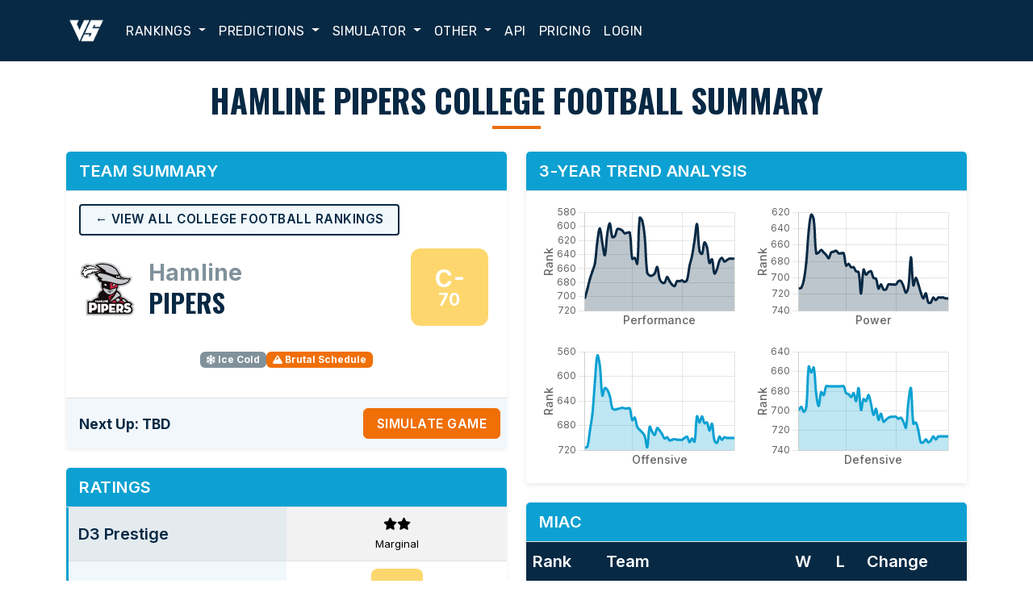

--- FILE ---
content_type: text/html; charset=UTF-8
request_url: https://www.versussportssimulator.com/CFB/teams/Hamline
body_size: 10025
content:
<!DOCTYPE html>
<html lang="en">


<head>
	
<!-- Google Tag Manager -->
<script>(function(w,d,s,l,i){w[l]=w[l]||[];w[l].push({'gtm.start':
new Date().getTime(),event:'gtm.js'});var f=d.getElementsByTagName(s)[0],
j=d.createElement(s),dl=l!='dataLayer'?'&l='+l:'';j.async=true;j.src=
'https://www.googletagmanager.com/gtm.js?id='+i+dl;f.parentNode.insertBefore(j,f);
})(window,document,'script','dataLayer','GTM-MXSN6RNM');</script>
<!-- End Google Tag Manager -->
	
<!-- Load gtag.js script -->
<script async src='https://www.googletagmanager.com/gtag/js?id=G-Q8ZK4VER0N'></script>

<script>
  window.dataLayer = window.dataLayer || [];
  function gtag(){dataLayer.push(arguments);}
  gtag('js', new Date());

  // Configure Google Analytics
  gtag('config', 'G-Q8ZK4VER0N');

  // Configure Google Ads Conversion Tracking
  gtag('config', 'AW-990299564');
</script>
		<meta charset="utf-8">
    <meta name="viewport" content="width=device-width, initial-scale=1">
    <meta name="author" content="Versus Sports Simulator">

	<meta name="apple-itunes-app" content="app-id=658521240">
	<link rel="shortcut icon" href="https://www.versussportssimulator.com/favicons/favicon.ico">
	
	<!-- Third Party CSS -->
	<link href="https://cdn.jsdelivr.net/npm/bootstrap@5.3.3/dist/css/bootstrap.min.css" rel="stylesheet">
	<link href="https://cdn.jsdelivr.net/npm/bootstrap-icons@1.10.5/font/bootstrap-icons.css" rel="stylesheet">
	<link href="https://cdnjs.cloudflare.com/ajax/libs/font-awesome/6.5.0/css/all.min.css" rel="stylesheet">
  	
    <!-- Custom CSS -->
    <link href="/styles/bootstrap-overrides.css" rel="stylesheet">
    <link href="/styles/main.css" rel="stylesheet">
    
	<!-- Fonts -->
	<link href="https://fonts.googleapis.com/css2?family=Oswald:wght@400;700&family=Open+Sans:wght@400;600&display=swap" rel="stylesheet">
	<link href="https://fonts.googleapis.com/css2?family=Inter:wght@400;500;600;700&display=swap" rel="stylesheet">
	<link href="https://fonts.googleapis.com/css2?family=Rubik:wght@400;600&family=Teko:wght@600&display=swap" rel="stylesheet">

    	
	<link href="https://cdn.jsdelivr.net/npm/aos@2.3.4/dist/aos.css" rel="stylesheet">
  	
	<title>Hamline Pipers:  College Football Rankings - Versus Sports Simulator</title>
	<link rel="canonical" href="https://www.versussportssimulator.com/CFB/teams/Hamline"/>
	<meta name="description" content="Get the latest Hamline Pipers game predictions, power and performance rankings, offensive and defensive rankings, and other useful statistics from VersusSportsSimulator.com."/>
	<meta property="og:title" content="Hamline Pipers:  College Football Rankings - Versus Sports Simulator"/>
	<meta property="og:image" content="https://www.versussportssimulator.com/images/versusLogoNew.png"/>
	<meta property="og:description" content="Get the latest Hamline Pipers game predictions, power and performance rankings, offensive and defensive rankings, and other useful statistics from VersusSportsSimulator.com."/>
	<meta property="og:type" content="website"/>
	<meta property="og:url" content="https://www.versussportssimulator.com/CFB/teams/Hamline"/>
	<meta property="og:site_name" content="VersusSportsSimulator.com"/>
	<meta property="fb:app_id" content="251197482536710"/>
	<meta property="fb:admins" content="1025703815"/>
	<meta property="fb:page_id" content="130306157002399"/>
	<meta name="twitter:card" content="summary"/>
	<meta name="twitter:site" content="@versussportssim"/>
	<meta name="twitter:creator" content="@steve__pugh"/>
	<meta name="twitter:url" content="https://www.versussportssimulator.com/CFB/teams/Hamline"/>
	<meta name="twitter:title" content="Hamline Pipers:  College Football Rankings - Versus Sports Simulator"/>
	<meta name="twitter:description" content="Get the latest Hamline Pipers game predictions, power and performance rankings, offensive and defensive rankings, and other useful statistics from VersusSportsSimulator.com."/>
	<meta name="twitter:image" content="https://www.versussportssimulator.com/images/versusLogoNew.png"/>
<script type="application/ld+json">{"@context":"https://schema.org","@type":"SportsTeam","name":"Hamline Pipers","sport":"College Football","url":"https://www.versussportssimulator.com/CFB/teams/Hamline","logo":"https://www.versussportssimulator.com/images/teamlogos/CFB/.png"}</script>	<!-- Facebook Pixel Code -->
	<script>
	  !function(f,b,e,v,n,t,s)
	  {if(f.fbq)return;n=f.fbq=function(){n.callMethod?
	  n.callMethod.apply(n,arguments):n.queue.push(arguments)};
	  if(!f._fbq)f._fbq=n;n.push=n;n.loaded=!0;n.version='2.0';
	  n.queue=[];t=b.createElement(e);t.async=!0;
	  t.src=v;s=b.getElementsByTagName(e)[0];
	  s.parentNode.insertBefore(t,s)}(window, document,'script',
	  'https://connect.facebook.net/en_US/fbevents.js');
	  fbq('init', '781421188944102');
	  fbq('track', 'PageView');
	</script>
	<noscript><img height="1" width="1" style="display:none"
	  src="https://www.facebook.com/tr?id=781421188944102&ev=PageView&noscript=1"
	/></noscript>
	<!-- End Facebook Pixel Code -->	
	
	<script src="https://cdn.jsdelivr.net/npm/chart.js"></script>
	<script src="/js/rankings-charts.js"></script>
	<script>
		renderAllRankCharts([{"x":1,"y":702},{"x":2,"y":689},{"x":3,"y":675},{"x":4,"y":664},{"x":5,"y":653},{"x":6,"y":621},{"x":7,"y":603},{"x":8,"y":624},{"x":9,"y":641},{"x":10,"y":610},{"x":11,"y":596},{"x":12,"y":615},{"x":13,"y":614},{"x":14,"y":604},{"x":15,"y":604},{"x":16,"y":606},{"x":17,"y":610},{"x":18,"y":609},{"x":19,"y":609},{"x":20,"y":646},{"x":21,"y":645},{"x":22,"y":653},{"x":23,"y":588},{"x":24,"y":592},{"x":25,"y":615},{"x":26,"y":666},{"x":27,"y":670},{"x":28,"y":670},{"x":29,"y":667},{"x":30,"y":658},{"x":31,"y":675},{"x":32,"y":680},{"x":33,"y":680},{"x":34,"y":672},{"x":35,"y":678},{"x":36,"y":683},{"x":37,"y":685},{"x":38,"y":678},{"x":39,"y":678},{"x":40,"y":677},{"x":41,"y":679},{"x":42,"y":676},{"x":43,"y":656},{"x":44,"y":642},{"x":45,"y":620},{"x":46,"y":597},{"x":47,"y":635},{"x":48,"y":639},{"x":49,"y":623},{"x":50,"y":630},{"x":51,"y":652},{"x":52,"y":647},{"x":53,"y":667},{"x":54,"y":661},{"x":55,"y":649},{"x":56,"y":645},{"x":57,"y":650},{"x":58,"y":648},{"x":59,"y":646},{"x":60,"y":646},{"x":61,"y":646}], [{"x":1,"y":713},{"x":2,"y":712},{"x":3,"y":703},{"x":4,"y":681},{"x":5,"y":642},{"x":6,"y":623},{"x":7,"y":629},{"x":8,"y":670},{"x":9,"y":669},{"x":10,"y":666},{"x":11,"y":669},{"x":12,"y":672},{"x":13,"y":676},{"x":14,"y":669},{"x":15,"y":668},{"x":16,"y":667},{"x":17,"y":670},{"x":18,"y":670},{"x":19,"y":670},{"x":20,"y":685},{"x":21,"y":683},{"x":22,"y":687},{"x":23,"y":687},{"x":24,"y":692},{"x":25,"y":693},{"x":26,"y":719},{"x":27,"y":690},{"x":28,"y":696},{"x":29,"y":693},{"x":30,"y":692},{"x":31,"y":700},{"x":32,"y":701},{"x":33,"y":713},{"x":34,"y":708},{"x":35,"y":714},{"x":36,"y":714},{"x":37,"y":708},{"x":38,"y":708},{"x":39,"y":708},{"x":40,"y":708},{"x":41,"y":704},{"x":42,"y":704},{"x":43,"y":710},{"x":44,"y":718},{"x":45,"y":711},{"x":46,"y":675},{"x":47,"y":709},{"x":48,"y":700},{"x":49,"y":708},{"x":50,"y":718},{"x":51,"y":725},{"x":52,"y":719},{"x":53,"y":730},{"x":54,"y":730},{"x":55,"y":724},{"x":56,"y":727},{"x":57,"y":724},{"x":58,"y":724},{"x":59,"y":724},{"x":60,"y":725},{"x":61,"y":725}], [{"x":1,"y":716},{"x":2,"y":714},{"x":3,"y":688},{"x":4,"y":661},{"x":5,"y":609},{"x":6,"y":566},{"x":7,"y":583},{"x":8,"y":631},{"x":9,"y":619},{"x":10,"y":622},{"x":11,"y":632},{"x":12,"y":652},{"x":13,"y":654},{"x":14,"y":653},{"x":15,"y":652},{"x":16,"y":651},{"x":17,"y":652},{"x":18,"y":652},{"x":19,"y":652},{"x":20,"y":671},{"x":21,"y":667},{"x":22,"y":682},{"x":23,"y":687},{"x":24,"y":691},{"x":25,"y":697},{"x":26,"y":715},{"x":27,"y":682},{"x":28,"y":690},{"x":29,"y":695},{"x":30,"y":684},{"x":31,"y":688},{"x":32,"y":694},{"x":33,"y":701},{"x":34,"y":699},{"x":35,"y":704},{"x":36,"y":703},{"x":37,"y":702},{"x":38,"y":703},{"x":39,"y":703},{"x":40,"y":703},{"x":41,"y":700},{"x":42,"y":698},{"x":43,"y":707},{"x":44,"y":701},{"x":45,"y":706},{"x":46,"y":665},{"x":47,"y":675},{"x":48,"y":665},{"x":49,"y":676},{"x":50,"y":675},{"x":51,"y":688},{"x":52,"y":677},{"x":53,"y":704},{"x":54,"y":708},{"x":55,"y":698},{"x":56,"y":703},{"x":57,"y":699},{"x":58,"y":700},{"x":59,"y":700},{"x":60,"y":700},{"x":61,"y":700}], [{"x":1,"y":699},{"x":2,"y":696},{"x":3,"y":701},{"x":4,"y":696},{"x":5,"y":655},{"x":6,"y":661},{"x":7,"y":656},{"x":8,"y":683},{"x":9,"y":695},{"x":10,"y":681},{"x":11,"y":684},{"x":12,"y":675},{"x":13,"y":675},{"x":14,"y":675},{"x":15,"y":675},{"x":16,"y":675},{"x":17,"y":675},{"x":18,"y":675},{"x":19,"y":675},{"x":20,"y":682},{"x":21,"y":683},{"x":22,"y":686},{"x":23,"y":682},{"x":24,"y":690},{"x":25,"y":677},{"x":26,"y":699},{"x":27,"y":688},{"x":28,"y":690},{"x":29,"y":684},{"x":30,"y":693},{"x":31,"y":704},{"x":32,"y":698},{"x":33,"y":709},{"x":34,"y":703},{"x":35,"y":711},{"x":36,"y":709},{"x":37,"y":707},{"x":38,"y":706},{"x":39,"y":706},{"x":40,"y":706},{"x":41,"y":708},{"x":42,"y":707},{"x":43,"y":711},{"x":44,"y":717},{"x":45,"y":691},{"x":46,"y":677},{"x":47,"y":713},{"x":48,"y":712},{"x":49,"y":720},{"x":50,"y":732},{"x":51,"y":732},{"x":52,"y":729},{"x":53,"y":732},{"x":54,"y":730},{"x":55,"y":726},{"x":56,"y":729},{"x":57,"y":726},{"x":58,"y":726},{"x":59,"y":726},{"x":60,"y":726},{"x":61,"y":726}]);
	</script>



	
	<style>
		.potus {
			display:none !important;
		}
	
	</style>
	
</head>





<body>
	
<!-- Google Tag Manager (noscript) -->
<noscript><iframe src='https://www.googletagmanager.com/ns.html?id=GTM-MXSN6RNM'
height='0' width='0' style='display:none;visibility:hidden'></iframe></noscript>
<!-- End Google Tag Manager (noscript) -->
	

<nav class="navbar navbar-expand-lg navbar-versus sticky-top">
<div class="pt-5"></div>

  <div class="container">
    <a class="navbar-brand" href="https://www.versussportssimulator.com">
      <img src="https://www.versussportssimulator.com/images/logo.png" alt="VersusSportsSimulator.com" style="height:50px;">
    </a>
    <button class="navbar-toggler" type="button" data-bs-toggle="collapse" data-bs-target="#mainNavbar" aria-controls="mainNavbar" aria-expanded="false" aria-label="Toggle navigation">
      <span class="navbar-toggler-icon"></span>
    </button>


    <div class="collapse navbar-collapse" id="mainNavbar">
      <ul class="navbar-nav me-auto mb-2 mb-lg-0">

        <!-- Rankings -->
        <li class="nav-item dropdown">
          <a class="nav-link dropdown-toggle" href="#" id="rankingsDropdown" role="button" data-bs-toggle="dropdown" aria-expanded="false">
            Rankings
          </a>
          <ul class="dropdown-menu" aria-labelledby="rankingsDropdown">
            <li><a class="dropdown-item" href="/FBS/rankings">College Football</a></li>
            <li><a class="dropdown-item" href="/CBB/rankings">College Basketball (M)</a></li>
            <li><a class="dropdown-item" href="/WCBB/rankings">College Basketball (W)</a></li>
            <li><a class="dropdown-item" href="/NFL/rankings">NFL Football</a></li>
            <li><a class="dropdown-item" href="/UFL/rankings">UFL Football</a></li>
            <li><a class="dropdown-item" href="/NBA/rankings">NBA Basketball</a></li>
            <li><a class="dropdown-item" href="/WNBA/rankings">WNBA Basketball</a></li>
            <li><a class="dropdown-item" href="/NHL/rankings">NHL Hockey</a></li>
            <li><a class="dropdown-item" href="/MLB/rankings">MLB Baseball</a></li>
            <li><a class="dropdown-item" href="/MLS/rankings">Major League Soccer</a></li>
            <li><a class="dropdown-item" href="/PLS/rankings">Premier League Soccer</a></li>
            <li><a class="dropdown-item" href="/LFP/rankings">La Liga Soccer</a></li>
            <li><a class="dropdown-item" href="/UFC/rankings">UFC Fighting</a></li>
          </ul>
        </li>

        <!-- Predictions -->
        <li class="nav-item dropdown">
          <a class="nav-link dropdown-toggle" href="#" id="predictionsDropdown" role="button" data-bs-toggle="dropdown" aria-expanded="false">
            Predictions
          </a>
          <ul class="dropdown-menu" aria-labelledby="predictionsDropdown">
            <li><a class="dropdown-item" href="/CFB/predictions">College Football</a></li>
            <li><a class="dropdown-item" href="/CBB/predictions">College Basketball (M)</a></li>
            <li><a class="dropdown-item" href="/WCBB/predictions">College Basketball (W)</a></li>
            <li><a class="dropdown-item" href="/NFL/predictions">NFL Football</a></li>
            <li><a class="dropdown-item" href="/UFL/predictions">UFL Football</a></li>
            <li><a class="dropdown-item" href="/NBA/predictions">NBA Basketball</a></li>
            <li><a class="dropdown-item" href="/WNBA/predictions">WNBA Basketball</a></li>
            <li><a class="dropdown-item" href="/NHL/predictions">NHL Hockey</a></li>
            <li><a class="dropdown-item" href="/MLB/predictions">MLB Baseball</a></li>
            <li><a class="dropdown-item" href="/MLS/predictions">Major League Soccer</a></li>
            <li><a class="dropdown-item" href="/PLS/predictions">Premier League Soccer</a></li>
            <li><a class="dropdown-item" href="/LFP/predictions">La Liga Soccer</a></li>
            <li><a class="dropdown-item" href="/UFC/predictions">UFC Fighting</a></li>
          </ul>
        </li>

        <!-- Simulator -->
        <li class="nav-item dropdown">
          <a class="nav-link dropdown-toggle" href="#" id="simulatorDropdown" role="button" data-bs-toggle="dropdown" aria-expanded="false">
            Simulator
          </a>
          <ul class="dropdown-menu" aria-labelledby="simulatorDropdown">
            <li><a class="dropdown-item" href="/CFB/simulations">College Football</a></li>
            <li><a class="dropdown-item" href="/CBB/simulations">College Basketball (M)</a></li>
            <li><a class="dropdown-item" href="/WCBB/simulations">College Basketball (W)</a></li>
            <li><a class="dropdown-item" href="/NFL/simulations">NFL Football</a></li>
            <li><a class="dropdown-item" href="/UFL/simulations">UFL Football</a></li>
            <li><a class="dropdown-item" href="/NBA/simulations">NBA Basketball</a></li>
            <li><a class="dropdown-item" href="/WNBA/simulations">WNBA Basketball</a></li>
            <li><a class="dropdown-item" href="/NHL/simulations">NHL Hockey</a></li>
            <li><a class="dropdown-item" href="/MLB/simulations">MLB Baseball</a></li>
            <li><a class="dropdown-item" href="/MLS/simulations">Major League Soccer</a></li>
            <li><a class="dropdown-item" href="/PLS/simulations">Premier League Soccer</a></li>
            <li><a class="dropdown-item" href="/LFP/simulations">La Liga Soccer</a></li>
            <li><a class="dropdown-item" href="/UFC/simulations">UFC Fighting</a></li>
          </ul>
        </li>

        <!-- Other -->
        <li class="nav-item dropdown">
          <a class="nav-link dropdown-toggle" href="#" id="otherDropdown" role="button" data-bs-toggle="dropdown" aria-expanded="false">
            Other
          </a>
          <ul class="dropdown-menu" aria-labelledby="otherDropdown">
            <li><a class="dropdown-item" href="/members/main.php">Members Home</a></li>
            <li><a class="dropdown-item" href="/about">About</a></li>
            <li><a class="dropdown-item" href="/favorites">Favorites</a></li>
            <li><a class="dropdown-item" href="/articles">Articles</a></li>
            <li><a class="dropdown-item" href="/faqs">FAQs</a></li>
            <li><a class="dropdown-item" href="/photos">Photos</a></li>
            <li><a class="dropdown-item" href="/theory">Theory</a></li>
          </ul>
        </li>

        <!-- Static Links -->
        <li class="nav-item"><a class="nav-link" href="https://developer.versussportssimulator.com/api">API</a></li>
        <li class="nav-item"><a class="nav-link" href="/#pricing">Pricing</a></li>

        <!-- Member Dropdown -->
        <li class='nav-item'><a class='nav-link' href='https://www.versussportssimulator.com/members/main.php'>Login</a></li>
      </ul>
    </div>
  </div>
</nav>
    
    <!-- Page Content -->
    <div class="container-xl my-4">
    
    	
        <div class="row gx-4">
        
        
		
											<h1 class="text-center mb-4">Hamline Pipers  College Football Summary</h1>
				
				<div class="col-lg-6 col-md-12">
					<div class='card mb-4 shadow-sm'>
					<h2 class='card-header bg-info text-white fs-5'>Team Summary</h2>
					<div class="card-body">
						
						<!-- Rankings Link Added Below -->
							<div class="mb-3">
								<a href="/CFB/rankings" class="btn btn-rankings btn-sm">
									&larr; View All College Football Rankings
								</a>
							</div>
						<!-- End Rankings Link -->
						
						<div class="row">
							<!-- Logo + Team Name/Nickname -->
							<div class="col-md-9 d-flex flex-column flex-md-row align-items-center text-center text-md-start">
								<img src="../../images/teamlogos/CFB/D3/hamline.png" alt="Team Logo" class="img-fluid mb-2 mb-md-0 me-md-3" style="max-height: 80px;">
								<div>
									<div class="team-name-3">Hamline</div>
									<div class="team-nickname-3">Pipers</div>
								</div>
							</div>

							<!-- Stacked Grade -->
							<div class="col-md-3 d-flex align-items-center justify-content-center mt-3 mt-md-0">
								<div class="d-flex flex-column align-items-center" style="height: 100px;">
									<div style="transform: scale(1.5); transform-origin: top center;" data-aos="zoom-in">
										<div id='Square' class='grade-square' style='background:#fdd76e'>
				<div id='LetterGrade' class='grade-letter'>C-</div>
				<div id='NumericGrade' class='grade-number'>70</div>
			</div>									</div>
								</div>
							</div>
						</div>


						<!-- Badges Section -->
													<div class="mt-4 mb-1 d-flex flex-wrap justify-content-center gap-2">
								<div><span class='badge bg-secondary' data-bs-toggle='tooltip' title='Currently on a losing streak of 5 or more games — Ice Cold'><i class='fas fa-snowflake'></i> Ice Cold</span></div><div><span class='badge bg-warning' data-bs-toggle='tooltip' title='Strength of schedule is extremely high — Brutal Schedule'><i class='fas fa-mountain'></i> Brutal Schedule</span></div>							</div>
											</div>
					
					<!-- Next Game and Simulate Button -->
					<div class="card-footer d-flex flex-column flex-md-row justify-content-between align-items-center mt-3 text-center text-md-start">
						<div class="mb-2 mb-md-0">
							<div class="fw-bold fs-5 text-primary"><small>Next Up: TBD</small></div>
						</div>
						<div>
							<form name=input1 action="https://www.versussportssimulator.com/CFB/simulations/" method='POST'>
<input type='submit' class='btn btn-warning w-100 ms-2' value='Simulate Game'>
</form>						</div>
					</div>
				</div>




				<div class='card mb-4 shadow-sm'><h2 class='card-header bg-info text-white fs-5'>Ratings</h2><div class='card-body p-0'><div class='table-responsive'><table class='table table-striped text-center align-middle mb-0 team-summary-key-value-table'><tbody><tr class=''>
							<th scope='row' class='h5 text-start'>D3 Prestige</th>
							<td class='ratings'>
								<i class='fa fa-star prestigeStar'></i><i class='fa fa-star prestigeStar'></i><br><small>
								Marginal</small></td>
						</tr><tr>
							<th scope='row' class='h5 text-start'>Overall</th>
							<td class='ratings secondary'>
								<div class='d-flex flex-column align-items-center'>
									<div id='Square' class='grade-square' style='background:#fdd76e'>
				<div id='LetterGrade' class='grade-letter'>C-</div>
				<div id='NumericGrade' class='grade-number'>70</div>
			</div>
								</div>
							</td>
						</tr><tr>
							<th scope='row' class='h5 text-start'>Power</th>
							<td class='ratings secondary'>
								<div class='d-flex flex-column align-items-center'>
									<div id='Square' class='grade-square' style='background:#f1998b'>
				<div id='LetterGrade' class='grade-letter'>D</div>
				<div id='NumericGrade' class='grade-number'>65</div>
			</div>
								</div>
							</td>
						</tr><tr>
							<th scope='row' class='h5 text-start'>Offensive</th>
							<td class='ratings secondary'>
								<div class='d-flex flex-column align-items-center'>
									<div id='Square' class='grade-square' style='background:#f1998b'>
				<div id='LetterGrade' class='grade-letter'>D+</div>
				<div id='NumericGrade' class='grade-number'>68</div>
			</div>
								</div>
							</td>
						</tr><tr>
							<th scope='row' class='h5 text-start'>Defensive</th>
							<td class='ratings secondary'>
								<div class='d-flex flex-column align-items-center'>
									<div id='Square' class='grade-square' style='background:#f1998b'>
				<div id='LetterGrade' class='grade-letter'>D</div>
				<div id='NumericGrade' class='grade-number'>64</div>
			</div>
								</div>
							</td>
						</tr><tr>
							<th scope='row' class='h5 text-start'>Schedule (Current)</th>
							<td class='ratings secondary'>
								<div class='d-flex flex-column align-items-center'>
									<div id='Square' class='grade-square' style='background:#66bb6a'>
				<div id='LetterGrade' class='grade-letter'>A-</div>
				<div id='NumericGrade' class='grade-number'>93</div>
			</div>
								</div>
							</td>
						</tr><tr>
							<th scope='row' class='h5 text-start'>Schedule (Future)</th>
							<td class='ratings secondary'>
								<div class='d-flex flex-column align-items-center'>
									<div id='Square' class='grade-square' style='background:#66bb6a'>
				<div id='LetterGrade' class='grade-letter'>A-</div>
				<div id='NumericGrade' class='grade-number'>93</div>
			</div>
								</div>
							</td>
						</tr></tbody></table></div></div></div><div class='card mb-4'>
						<h2 class='card-header bg-info text-white fs-5'>Rankings</h2>
						<div class='card-body p-0'>
							<table class='table table-striped mb-0 team-summary-key-value-table'><tr><th scope='row' class='h5'>Overall</th><td>170 (646)</td></tr><tr><th scope='row' class='h5'>Power</th><td>203 (725)</td></tr><tr><th scope='row' class='h5'>Offensive</th><td>184 (700)</td></tr><tr><th scope='row' class='h5'>Defensive</th><td>206 (726)</td></tr><tr><th scope='row' class='h5'>Schedule (Current)</th><td>35 (329)</td></tr><tr><th scope='row' class='h5'>Schedule (Future)</th><td>35 (329)</td></tr></table></div></div><div class='card mb-4'>
						<h2 class='card-header bg-info text-white fs-5'>Records</h2>
						<div class='card-body p-0'>
							<table class='table table-striped mb-0 team-summary-key-value-table'><tr><th scope='row' class='h5'>Overall</th><td>1-9 (10%)</td></tr><tr><th scope='row' class='h5 secondary'>Versus Top 25</th><td class='secondary'>0-0 (0%)</td></tr><tr><th scope='row' class='h5'>Versus > .500 Teams</th><td>1-5 (16.7%)</td></tr><tr><th scope='row' class='h5 secondary'>Versus < .500 Teams</th><td class='secondary'>0-4 (0%)</td></tr><tr class=''><th scope='row' class='h5'>Last 5 Games</th><td>0-5 (0%)</td></tr></table></div></div><div class='card mb-4'>
						<h2 class='card-header bg-info text-white fs-5'>Superlatives</h2>
						<div class='card-body p-0'>
							<table class='table table-striped mb-0 team-summary-key-value-table'><tr><th scope='row' class='h5'>Best Win</th><td>#563 Crown</td></tr><tr><th scope='row' class='h5'>Worst Loss</th><td class='secondary'>#550 Macalester</td></tr><tr><th scope='row' class='h5'>Largest MOV</th><td>7 points, #563 Crown</td></tr><tr><th scope='row' class='h5'>Largest MOD</th><td class='secondary'>58 points, #170 St John's MN</td></tr></table></div></div><div class='card mb-4'>
						<h2 class='card-header bg-info text-white fs-5'>Other Statistics</h2>
						<div class='card-body p-0'>
							<table class='table table-striped mb-0 team-summary-key-value-table'><tr><th scope='row' class='h5'>Points per Game</th><td>13</td></tr><tr><th scope='row' class='h5 secondary'>Points Against</th><td class='secondary'>48.7</td></tr><tr><th scope='row' class='h5'>Opponent Record</th><td>61-45</td></tr><tr><th scope='row' class='h5 secondary'>Average Opponent Rank</th><td class='secondary'>380</td></tr><tr class=''><th scope='row' class='h5'>Long Streak</th><td>L 9</td></tr><tr class=''><th scope='row' class='h5 secondary'>Current Streak</th><td class='secondary'>L 9</td></tr></table></div></div>			</div>
				
				
				
				<div class="col-lg-6 col-md-12 mt-4 mt-lg-0">
				
										<div class="card mb-4">
						<h2 class="card-header bg-info text-white fs-5">
							3-Year Trend Analysis						</h2>

						<div class="card-body">
							<div class="row g-3">
								<div class="col-12 col-sm-6">
									<canvas id="chartRank"></canvas>
								</div>
								<div class="col-12 col-sm-6">
									<canvas id="chartPowerRank"></canvas>
								</div>
								<div class="col-12 col-sm-6">
									<canvas id="chartOffRank"></canvas>
								</div>
								<div class="col-12 col-sm-6">
									<canvas id="chartDefRank"></canvas>
								</div>
							</div>
						</div>
					</div>
				




					

<div class="card mb-4">
    <h2 class="card-header bg-info text-white fs-5">
      MIAC     </h2>


  <div class="card-body p-0">
    <div class="table-responsive">
      <table class="table table-striped team-summary-grid-table mb-0">
        <thead>
          <tr>
            <th class="h5">Rank</th>
            <th class="h5">Team</th>
            <th class="h5">W</th>
            <th class="h5">L</th>
                        <th class="h5">Change</th>
          </tr>
        </thead>
        <tbody>
          				<tr class="">
				  <td>99</td>
				  <td><a href="https://www.versussportssimulator.com/CFB/teams/Bethel MN">Bethel MN</a></td>
				  <td>12</td>
				  <td>1</td>
				  				  <td nowrap><i style='color:#F26A67; margin-right: 5px;' class='fa fa-lg fa-caret-down'></i>1</td>
				</tr>
							<tr class="">
				  <td>170</td>
				  <td><a href="https://www.versussportssimulator.com/CFB/teams/St John's MN">St John's MN</a></td>
				  <td>10</td>
				  <td>2</td>
				  				  <td nowrap><i style='color:#8FAECB; margin-right: 5px;' class='fa fa-lg fa-caret-up'></i>1</td>
				</tr>
							<tr class="">
				  <td>280</td>
				  <td><a href="https://www.versussportssimulator.com/CFB/teams/Concordia-Moorhead">Concordia-Moorhead</a></td>
				  <td>7</td>
				  <td>3</td>
				  				  <td nowrap><i style='color:#F26A67; margin-right: 5px;' class='fa fa-lg fa-caret-down'></i>1</td>
				</tr>
							<tr class="">
				  <td>299</td>
				  <td><a href="https://www.versussportssimulator.com/CFB/teams/Carleton">Carleton</a></td>
				  <td>6</td>
				  <td>4</td>
				  				  <td nowrap><i style='color:#4D7CA8;' class='fa fa-minus'></i></td>
				</tr>
							<tr class="">
				  <td>379</td>
				  <td><a href="https://www.versussportssimulator.com/CFB/teams/Gustavus Adolphus">Gustavus Adolphus</a></td>
				  <td>5</td>
				  <td>5</td>
				  				  <td nowrap><i style='color:#F26A67; margin-right: 5px;' class='fa fa-lg fa-caret-down'></i>2</td>
				</tr>
							<tr class="">
				  <td>459</td>
				  <td><a href="https://www.versussportssimulator.com/CFB/teams/Augsburg">Augsburg</a></td>
				  <td>4</td>
				  <td>6</td>
				  				  <td nowrap><i style='color:#F26A67; margin-right: 5px;' class='fa fa-lg fa-caret-down'></i>1</td>
				</tr>
							<tr class="">
				  <td>478</td>
				  <td><a href="https://www.versussportssimulator.com/CFB/teams/St Olaf">St Olaf</a></td>
				  <td>4</td>
				  <td>6</td>
				  				  <td nowrap><i style='color:#4D7CA8;' class='fa fa-minus'></i></td>
				</tr>
							<tr class="">
				  <td>523</td>
				  <td><a href="https://www.versussportssimulator.com/CFB/teams/St Scholastica">St Scholastica</a></td>
				  <td>3</td>
				  <td>7</td>
				  				  <td nowrap><i style='color:#4D7CA8;' class='fa fa-minus'></i></td>
				</tr>
							<tr class="">
				  <td>550</td>
				  <td><a href="https://www.versussportssimulator.com/CFB/teams/Macalester">Macalester</a></td>
				  <td>3</td>
				  <td>7</td>
				  				  <td nowrap><i style='color:#4D7CA8;' class='fa fa-minus'></i></td>
				</tr>
							<tr class="highlight-row">
				  <td>646</td>
				  <td><a href="https://www.versussportssimulator.com/CFB/teams/Hamline">Hamline</a></td>
				  <td>1</td>
				  <td>9</td>
				  				  <td nowrap><i style='color:#4D7CA8;' class='fa fa-minus'></i></td>
				</tr>
			
        </tbody>
      </table>
    </div>
  </div>
</div>




					
<div class="card mb-4">
    <h2 class="card-header bg-info text-white fs-5">Ranking History</h2>
    <div class="card-body p-0">
		<div class="table-responsive">
		  <table class='table table-striped team-summary-grid-table mb-0'><thead><tr><th class='h5'>Week</th><th class='h5'>Date</th><th class='h5'>Rank</th><th class='h5'>W</th><th class='h5'>L</th><th class='h5'>Change</th></tr></thead><tr><td class=''>0</td><td class=''>Aug 3</td><td class=''>679</td><td class=''>0</td><td class=''>0</td><td nowrap class=''><i style='color:#4D7CA8;' class='fa fa-minus'></i></td></tr><tr><td class='secondary'>1</td><td class='secondary'>Sep 2</td><td class='secondary'>676</td><td class='secondary'>0</td><td class='secondary'>0</td><td nowrap class='secondary'><i style='color:#8FAECB; margin-right: 5px;' class='fa fa-lg fa-caret-up'></i>3</td></tr><tr><td class=''>2</td><td class=''>Sep 7</td><td class=''>656</td><td class=''>1</td><td class=''>0</td><td nowrap class=''><i style='color:#8FAECB; margin-right: 5px;' class='fa fa-lg fa-caret-up'></i>20</td></tr><tr><td class='secondary'>3</td><td class='secondary'>Sep 14</td><td class='secondary'>642</td><td class='secondary'>1</td><td class='secondary'>0</td><td nowrap class='secondary'><i style='color:#8FAECB; margin-right: 5px;' class='fa fa-lg fa-caret-up'></i>14</td></tr><tr><td class=''>4</td><td class=''>Sep 21</td><td class=''>620</td><td class=''>1</td><td class=''>1</td><td nowrap class=''><i style='color:#8FAECB; margin-right: 5px;' class='fa fa-lg fa-caret-up'></i>22</td></tr><tr><td class='secondary'>5</td><td class='secondary'>Sep 28</td><td class='secondary'>597</td><td class='secondary'>1</td><td class='secondary'>2</td><td nowrap class='secondary'><i style='color:#8FAECB; margin-right: 5px;' class='fa fa-lg fa-caret-up'></i>23</td></tr><tr><td class=''>6</td><td class=''>Oct 5</td><td class=''>635</td><td class=''>1</td><td class=''>3</td><td nowrap class=''><i style='color:#F26A67; margin-right: 5px;' class='fa fa-lg fa-caret-down'></i>38</td></tr><tr><td class='secondary'>7</td><td class='secondary'>Oct 12</td><td class='secondary'>639</td><td class='secondary'>1</td><td class='secondary'>4</td><td nowrap class='secondary'><i style='color:#F26A67; margin-right: 5px;' class='fa fa-lg fa-caret-down'></i>4</td></tr><tr><td class=''>8</td><td class=''>Oct 19</td><td class=''>623</td><td class=''>1</td><td class=''>5</td><td nowrap class=''><i style='color:#8FAECB; margin-right: 5px;' class='fa fa-lg fa-caret-up'></i>16</td></tr><tr><td class='secondary'>9</td><td class='secondary'>Oct 26</td><td class='secondary'>630</td><td class='secondary'>1</td><td class='secondary'>6</td><td nowrap class='secondary'><i style='color:#F26A67; margin-right: 5px;' class='fa fa-lg fa-caret-down'></i>7</td></tr><tr><td class=''>10</td><td class=''>Nov 2</td><td class=''>652</td><td class=''>1</td><td class=''>7</td><td nowrap class=''><i style='color:#F26A67; margin-right: 5px;' class='fa fa-lg fa-caret-down'></i>22</td></tr><tr><td class='secondary'>11</td><td class='secondary'>Nov 9</td><td class='secondary'>647</td><td class='secondary'>1</td><td class='secondary'>8</td><td nowrap class='secondary'><i style='color:#8FAECB; margin-right: 5px;' class='fa fa-lg fa-caret-up'></i>5</td></tr><tr><td class=''>12</td><td class=''>Nov 16</td><td class=''>667</td><td class=''>1</td><td class=''>9</td><td nowrap class=''><i style='color:#F26A67; margin-right: 5px;' class='fa fa-lg fa-caret-down'></i>20</td></tr><tr><td class='secondary'>13</td><td class='secondary'>Nov 23</td><td class='secondary'>661</td><td class='secondary'>1</td><td class='secondary'>9</td><td nowrap class='secondary'><i style='color:#8FAECB; margin-right: 5px;' class='fa fa-lg fa-caret-up'></i>6</td></tr><tr><td class=''>14</td><td class=''>Nov 30</td><td class=''>649</td><td class=''>1</td><td class=''>9</td><td nowrap class=''><i style='color:#8FAECB; margin-right: 5px;' class='fa fa-lg fa-caret-up'></i>12</td></tr><tr><td class='secondary'>15</td><td class='secondary'>Dec 7</td><td class='secondary'>645</td><td class='secondary'>1</td><td class='secondary'>9</td><td nowrap class='secondary'><i style='color:#8FAECB; margin-right: 5px;' class='fa fa-lg fa-caret-up'></i>4</td></tr><tr><td class=''>16</td><td class=''>Dec 14</td><td class=''>650</td><td class=''>1</td><td class=''>9</td><td nowrap class=''><i style='color:#F26A67; margin-right: 5px;' class='fa fa-lg fa-caret-down'></i>5</td></tr><tr><td class='secondary'>17</td><td class='secondary'>Dec 21</td><td class='secondary'>648</td><td class='secondary'>1</td><td class='secondary'>9</td><td nowrap class='secondary'><i style='color:#8FAECB; margin-right: 5px;' class='fa fa-lg fa-caret-up'></i>2</td></tr><tr><td class=''>18</td><td class=''>Dec 28</td><td class=''>646</td><td class=''>1</td><td class=''>9</td><td nowrap class=''><i style='color:#8FAECB; margin-right: 5px;' class='fa fa-lg fa-caret-up'></i>2</td></tr><tr><td class='secondary'>19</td><td class='secondary'>Jan 4</td><td class='secondary'>646</td><td class='secondary'>1</td><td class='secondary'>9</td><td nowrap class='secondary'><i style='color:#4D7CA8;' class='fa fa-minus'></i></td></tr><tr><td class=''>20</td><td class=''>Jan 10</td><td class=''>646</td><td class=''>1</td><td class=''>9</td><td nowrap class=''><i style='color:#4D7CA8;' class='fa fa-minus'></i></td></tr></table>		</div>
	</div>
</div>

				
				
										<div id="GameHistory" class="card mb-4">

						<h2 class="card-header bg-info text-white fs-5">
						  Game Results						</h2>
						<div class="card-body p-0">
							<div class="table-responsive">
							  <table class='table table-striped team-summary-grid-table mb-0'><thead><tr><th class='h5'>Date</th><th class='h5'>Opponent</th><th class='h5'>Outcome</th></tr><tr><td nowrap>Sat Sep 6</td><td>vs  <a href="https://www.versussportssimulator.com/CFB/teams/Crown">
										Crown (7-4)</a></td><td>W 28-21</td></tr></thead><tr><td nowrap>Sat Sep 20</td><td>vs  <a href="https://www.versussportssimulator.com/CFB/teams/St John's MN">
										St John's MN (10-2)</a></td><td>L 0-58</td></tr></thead><tr><td nowrap>Sat Sep 27</td><td>vs  <a href="https://www.versussportssimulator.com/CFB/teams/Bethel MN">
										Bethel MN (12-1)</a></td><td>L 12-62</td></tr></thead><tr><td nowrap>Sat Oct 4</td><td>at  <a href="https://www.versussportssimulator.com/CFB/teams/Macalester">
										Macalester (3-7)</a></td><td>L 0-29</td></tr></thead><tr><td nowrap>Sat Oct 11</td><td>vs  <a href="https://www.versussportssimulator.com/CFB/teams/Concordia-Moorhead">
										Concordia-Moorhead (7-3)</a></td><td>L 12-58</td></tr></thead><tr><td nowrap>Sat Oct 18</td><td>at  <a href="https://www.versussportssimulator.com/CFB/teams/Carleton">
										Carleton (6-4)</a></td><td>L 14-63</td></tr></thead><tr><td nowrap>Sat Oct 25</td><td>vs  <a href="https://www.versussportssimulator.com/CFB/teams/Gustavus Adolphus">
										Gustavus Adolphus (5-5)</a></td><td>L 9-63</td></tr></thead><tr><td nowrap>Sat Nov 1</td><td>at  <a href="https://www.versussportssimulator.com/CFB/teams/St Scholastica">
										St Scholastica (3-7)</a></td><td>L 18-49</td></tr></thead><tr><td nowrap>Sat Nov 8</td><td>at  <a href="https://www.versussportssimulator.com/CFB/teams/St Olaf">
										St Olaf (4-6)</a></td><td>L 34-41</td></tr></thead><tr><td nowrap>Fri Nov 14</td><td>at  <a href="https://www.versussportssimulator.com/CFB/teams/Augsburg">
										Augsburg (4-6)</a></td><td>L 3-43</td></tr></thead></table>						  </div>
						</div>

					</div>

				</div>
				
					</div>
		<!-- Row -->

	</div>
	<!-- /.container -->
    
    
    
    
    
    <script>
	document.addEventListener('DOMContentLoaded', function () {
	  const tooltipTriggerList = [].slice.call(document.querySelectorAll('[data-bs-toggle="tooltip"]'));
	  tooltipTriggerList.forEach(function (tooltipTriggerEl) {
		new bootstrap.Tooltip(tooltipTriggerEl);
	  });
	});
	</script>


    <script src="https://cdnjs.cloudflare.com/ajax/libs/aos/2.3.4/aos.js"></script>
	<script>
		AOS.init();
	</script>
	
	
    <footer class="bg-dark text-white py-4 mt-4">
  <div class="container text-center">
    <div class="social-icons d-flex justify-content-center gap-3 mb-3">
      <a href="https://www.facebook.com/VersusSportsSimulator" target="_blank" aria-label="Facebook" ><i class="fab fa-facebook fa-2x"></i></a>
      <a href="https://www.instagram.com/VersusSportsSimulator" target="_blank" aria-label="Instagram"><i class="fab fa-instagram fa-2x"></i></a>
      <a href="https://x.com/versussportssim" target="_blank" aria-label="X"><i class="fab fa-x-twitter fa-2x"></i></a>
      <a href="https://www.linkedin.com/pub/steve-pugh/1/457/7b4" target="_blank" aria-label="LinkedIn"><i class="fab fa-linkedin fa-2x"></i></a>
    </div>
    <p>VersusSportsSimulator.com is not affiliated with any league, conference, team, or other sports organization.</p>
    <p>Compughter Technologies LLC is solely responsible for this site but makes no guarantee about the accuracy or completeness of the information herein. Any commercial use or distribution without the express written consent of Compughter Technologies LLC is strictly prohibited.</p>
    <p class="mb-0">&copy; 2007-2026 Compughter Technologies, LLC.&nbsp; &nbsp;All rights reserved.</p>
  </div>
</footer>

<!-- Bootstrap 5 JS Bundle -->
<script src="https://cdn.jsdelivr.net/npm/bootstrap@5.3.3/dist/js/bootstrap.bundle.min.js"></script>
<script src="https://cdn.jsdelivr.net/npm/@popperjs/core@2.11.6/dist/umd/popper.min.js"></script>
<script src="/js/footer.js"></script>
    
			<!-- Sticky Mobile CTA -->
		<div id="sticky-cta" class="sticky-mobile-cta d-md-none">
		  <a
			href="/#pricing"
			class="btn btn-warning w-100 py-2"
			onclick="trackButtonClick('Sticky CTA - CFB Hamline Team Page')"
		  >
			Unlock predictions for every Hamline matchup 🔓
		  </a>
		</div>
	    
    <script>
	  document.addEventListener("DOMContentLoaded", function () {
		const cta = document.getElementById("sticky-cta");
		cta.style.display = "none";

		window.addEventListener("scroll", function () {
		  if (window.scrollY > 150) {
			cta.style.display = "block";
		  } else {
			cta.style.display = "none";
		  }
		});
	  });
	</script>

</body>

</html>










--- FILE ---
content_type: text/css
request_url: https://www.versussportssimulator.com/styles/bootstrap-overrides.css
body_size: 1386
content:
/* bootstrap-overrides.css */

/* 1. Root Variables */
:root {
  /* Your base colors */
  --blue-accent: #0ca1d2;
  --blue-tint: #f0f8fc;
  --slate-gray: #80919b;
  --slate-gray-darker: #6b7a85;
  --frost: #e3e9ed;
  --orange: #f06f07;
  --navy: #082944;
  --off-white: #f2f7fb;
  --full-white: #ffffff;
  --yellow-tint: #fff4b8;

  --gray-light: #e0e0e0;
  --gray-dark: #444;

  /* Bootstrap button colors mapped to your palette */
  --bs-primary: var(--navy);
  --bs-primary-hover: #061f32; /* optional: slightly darker navy */
  
  --bs-secondary: var(--slate-gray);
  --bs-secondary-hover: var(--slate-gray-darker); /* darker slate gray */
  
  --bs-dark: var(--gray-dark);
  --bs-light: var(--gray-light);
  
  --bs-info: var(--blue-accent);
  --bs-info-hover: #0a8bb2; /* optional darker version */
  
  --bs-success: #28a745; /* default bootstrap green */
  --bs-success-hover: #1e7e34; /* darker green */
  
  --bs-danger: #d9534f; /* Bootstrap default red */
  --bs-danger-hover: #b02a37; /* dark red */
  
  --bs-warning: var(--orange);
  --bs-warning-hover: #c65c02; /* darker orange */

}

/* 2. Text Colors */
.text-primary    { color: var(--bs-primary) !important; }
.text-secondary  { color: var(--bs-secondary) !important; }
.text-info       { color: var(--bs-info) !important; }
.text-success    { color: var(--bs-success) !important; }
.text-danger     { color: var(--bs-danger) !important; }
.text-warning    { color: var(--bs-warning) !important; }
.text-dark       { color: var(--bs-dark) !important; }
.text-light      { color: var(--bs-light) !important; }

/* 3. Background Colors */
.bg-primary    { background-color: var(--bs-primary) !important; }
.bg-secondary  { background-color: var(--bs-secondary) !important; }
.bg-info       { background-color: var(--bs-info) !important; }
.bg-success    { background-color: var(--bs-success) !important; }
.bg-danger     { background-color: var(--bs-danger) !important; }
.bg-warning    { background-color: var(--bs-warning) !important; }
.bg-dark       { background-color: var(--bs-dark) !important; }
.bg-light      { background-color: var(--bs-light) !important; }

/* 4. Border Colors */
.border-primary    { border-color: var(--bs-primary) !important; }
.border-secondary  { border-color: var(--bs-secondary) !important; }
.border-info       { border-color: var(--bs-info) !important; }
.border-success    { border-color: var(--bs-success) !important; }
.border-danger     { border-color: var(--bs-danger) !important; }
.border-warning    { border-color: var(--bs-warning) !important; }
.border-dark       { border-color: var(--bs-dark) !important; }
.border-light      { border-color: var(--bs-light) !important; }

/* 5. Button Colors */
.btn-primary {
  background-color: var(--bs-primary);
  border-color: var(--bs-primary);
}
.btn-primary:hover {
  background-color: var(--bs-primary-hover);
  border-color: var(--bs-primary-hover);
}

.btn-secondary {
  background-color: var(--bs-secondary);
  border-color: var(--bs-secondary);
}
.btn-secondary:hover {
  background-color: var(--bs-secondary-hover);
  border-color: var(--bs-secondary-hover);
}

.btn-info {
  background-color: var(--bs-info);
  border-color: var(--bs-info);
}
.btn-info:hover {
  background-color: var(--bs-info-hover);
  border-color: var(--bs-info-hover);
}

.btn-success {
  background-color: var(--bs-success);
  border-color: var(--bs-success);
}
.btn-success:hover {
  background-color: var(--bs-success-hover);
  border-color: var(--bs-success-hover);
}

.btn-danger {
  background-color: var(--bs-danger);
  border-color: var(--bs-danger);
}
.btn-danger:hover {
  background-color: var(--bs-danger-hover);
  border-color: var(--bs-danger-hover);
}

.btn-warning {
  background-color: var(--bs-warning);
  border-color: var(--bs-warning);
}
.btn-warning:hover {
  background-color: var(--bs-warning-hover);
  border-color: var(--bs-warning-hover);
}

/* 6. Alerts */
.alert-primary    { background-color: var(--bs-primary); color: #fff; }
.alert-secondary  { background-color: var(--bs-secondary); color: #fff; }
.alert-info       { background-color: var(--bs-info); color: #fff; }
.alert-success    { background-color: var(--bs-success); color: #fff; }
.alert-danger     { background-color: var(--bs-danger); color: #fff; }
.alert-warning    { background-color: var(--bs-warning); color: #000; }
.alert-dark       { background-color: var(--bs-dark); color: #fff; }
.alert-light      { background-color: var(--bs-light); color: #000; }

/* 7. Badges */
.badge-primary    { background-color: var(--bs-primary); }
.badge-secondary  { background-color: var(--bs-secondary); }
.badge-info       { background-color: var(--bs-info); }
.badge-success    { background-color: var(--bs-success); }
.badge-danger     { background-color: var(--bs-danger); }
.badge-warning    { background-color: var(--bs-warning); color: #000; }
.badge-dark       { background-color: var(--bs-dark); }
.badge-light      { background-color: var(--bs-light); color: #000; }

/* 8. Table Row Contextual Classes */
.table-primary {
  --bs-table-bg: var(--bs-primary);
  --bs-table-color: #fff;
}
.table-secondary {
  --bs-table-bg: var(--bs-secondary);
  --bs-table-color: #fff;
}
.table-info {
  --bs-table-bg: var(--blue-tint);
  --bs-table-color: #000; 
}
.table-success {
  --bs-table-bg: var(--bs-success);
  --bs-table-color: #fff;
}
.table-warning {
  --bs-table-bg: var(--bs-warning);
  --bs-table-color: #000;
}
.table-danger {
  --bs-table-bg: var(--bs-danger);
  --bs-table-color: #fff;
}
.table-dark {
  --bs-table-bg: var(--bs-dark);
  --bs-table-color: #fff;
}
.table-light {
  --bs-table-bg: var(--frost);
  --bs-table-color: #000;
}

/* 9. Checkbox Custom Color */
input[type="checkbox"]:checked {
  accent-color: var(--bs-primary, #082944);
}




--- FILE ---
content_type: text/css
request_url: https://www.versussportssimulator.com/styles/main.css
body_size: 8932
content:
/* IMPORTANT: bootstrap-overrides.css must be included BEFORE this stylesheet */

/* Custom background colors */
.bg-blue-tint {
	background-color: var(--blue-tint) !important;
}

/* Custom colors */
.color-orange {
	color: var(--orange) !important;
}



/* NAVBAR */
.navbar-versus {
  font-family: 'Rubik', sans-serif;
  font-weight: 500;
  letter-spacing: 0.5px;
  text-transform: uppercase;
}

.navbar-versus .nav-link {
  color: #ffffff !important;
  padding: 0.5rem 1rem;
  transition: color 0.2s ease-in-out;
}

.navbar-versus .nav-link:hover,
.navbar-versus .nav-link:focus {
  color: var(--bs-warning); /* Or another accent color */
  text-decoration: none !important;
}

/* Style the toggle button (mobile hamburger) */
.navbar-toggler {
  border: none;
}

.navbar-toggler {
  background-color: transparent;
  border: none;
}

.navbar-toggler-icon {
  background-image: url("data:image/svg+xml;utf8,<svg fill='white' xmlns='http://www.w3.org/2000/svg' viewBox='0 0 30 30'><path stroke='white' stroke-linecap='round' stroke-miterlimit='10' stroke-width='2' d='M4 7h22M4 15h22M4 23h22'/></svg>");
}
.navbar-toggler-icon svg path {
  stroke-width: 3;
}



@media (max-width: 991.98px) {
  .navbar-versus {
    font-size: 0.75rem;
  }
}

.navbar-versus a,
.navbar-versus a:hover,
.navbar-versus a:focus {
  text-decoration: none !important;
}

/* Prevent Bootstrap's default blue flash on dropdown click */
.navbar-versus .dropdown-menu .dropdown-item:active {
  background-color: var(--bs-primary) !important; /* or transparent */
  color: #fff !important; /* or match your theme text */
}




/* BUTTONS */
.btn {
  text-decoration: none !important;
}

.btn:hover {
  text-decoration: none !important;
}



/* PRIMARY BUTTON */
.btn-primary {
  background-color: var(--bs-primary) !important;
  border-color: var(--bs-primary) !important;
  color: #fff !important;
}
.btn-primary:hover,
.btn-primary:focus,
.btn-primary:active,
.btn-primary.active,
.btn-primary.dropdown-toggle.show {
  background-color: var(--bs-primary-hover) !important;
  border-color: var(--bs-primary-hover) !important;
  color: #fff !important;
}

/* DANGER BUTTON */
.btn-danger {
  background-color: var(--bs-danger) !important;
  border-color: var(--bs-danger) !important;
  color: #fff !important;
}
.btn-danger:hover,
.btn-danger:focus,
.btn-danger:active,
.btn-danger.active,
.btn-danger.dropdown-toggle.show {
  background-color: var(--bs-danger-hover) !important;
  border-color: var(--bs-danger-hover) !important;
  color: #fff !important;
}

/* WARNING BUTTON */
.btn-warning {
  background-color: var(--bs-warning) !important;
  border-color: var(--bs-warning) !important;
  color: #fff !important;
}
.btn-warning:hover,
.btn-warning:focus,
.btn-warning:active,
.btn-warning.active,
.btn-warning.dropdown-toggle.show {
  background-color: var(--bs-warning-hover) !important;
  border-color: var(--bs-warning-hover) !important;
  color: #fff !important;
}

/* SUCCESS BUTTON */
.btn-success {
  background-color: var(--bs-success) !important;
  border-color: var(--bs-success) !important;
  color: #fff !important;
}
.btn-success:hover,
.btn-success:focus,
.btn-success:active,
.btn-success.active,
.btn-success.dropdown-toggle.show {
  background-color: var(--bs-success-hover) !important;
  border-color: var(--bs-success-hover) !important;
  color: #fff !important;
}

/* INFO BUTTON */
.btn-info {
  background-color: var(--bs-info) !important;
  border-color: var(--bs-info) !important;
  color: #fff !important;
}
.btn-info:hover,
.btn-info:focus,
.btn-info:active,
.btn-info.active,
.btn-info.dropdown-toggle.show {
  background-color: var(--bs-info-hover) !important;
  border-color: var(--bs-info-hover) !important;
  color: #fff !important;
}

/* SECONDARY BUTTON */
.btn-secondary {
  background-color: var(--bs-secondary) !important;
  border-color: var(--bs-secondary) !important;
  color: #fff !important;
}
.btn-secondary:hover,
.btn-secondary:focus,
.btn-secondary:active,
.btn-secondary.active,
.btn-secondary.dropdown-toggle.show {
  background-color: var(--bs-secondary-hover) !important;
  border-color: var(--bs-secondary-hover) !important;
  color: #fff !important;
}


.btn,
.card-header {
  font-family: 'Inter', sans-serif;
  font-weight: 600;
  text-transform: uppercase;
  letter-spacing: 0.5px;
}



/* Base card */
.card {
  border-radius: 4px;
  border: 0px solid var(--gray-light);
  background-color: var(--full-white);
  box-shadow: 0 2px 6px rgba(0, 0, 0, 0.1);
  margin-bottom: 1.5rem;
}

/* Card header */
.card-header {
  font-weight: 600;
  font-size: 1.05rem;
  padding: 0.75rem 1rem;
  border-bottom: 1px solid var(--gray-light);
  background-color: var(--blue-accent) !important;
  color: var(--navy);
}

/* Card body */
.card-body {
  padding: 1rem;
  background-color: var(--full-white);
  color: var(--gray-dark);
}

/* Card footer */
.card-footer {
  padding: 0.75rem 1rem;
  background-color: var(--off-white);
  border-top: 1px solid var(--gray-light);
  font-size: 0.9rem;
  color: var(--slate-gray);
}

/* CARD VARIANTS */
.card-primary {
  border-color: var(--bs-primary);
}
.card-primary > .card-header {
  background-color: var(--bs-primary);
  color: var(--full-white);
}

.card-info {
  border-color: var(--bs-info);
}
.card-info > .card-header {
  background-color: var(--bs-info);
  color: var(--full-white);
}

.card-success {
  border-color: var(--bs-success);
}
.card-success > .card-header {
  background-color: var(--bs-success);
  color: var(--full-white);
}

.card-warning {
  border-color: var(--bs-warning);
}
.card-warning > .card-header {
  background-color: var(--bs-warning);
  color: var(--full-white);
}

.card-danger {
  border-color: var(--bs-danger-custom);
}
.card-danger > .card-header {
  background-color: var(--bs-danger-custom);
  color: var(--full-white);
}

/* Optional: Card title utility class */
.card-title {
  margin: 0;
  font-size: 1.15rem;
}

.card-header h1,
.card-header h2,
.card-header h3,
.card-header h4,
.card-header h5,
.card-header h6 {
    color: var(--full-white) !important;
}







/* Base style for list group inside cards */
.list-group {
  border: none;
}

/* List items: link-like and styled for readability */
.list-group-item {
  border: none;
  background-color: transparent;
  padding: 0.75rem 1.25rem;
  font-size: 0.95rem;
  color: var(--bs-dark);
  transition: background-color 0.15s ease-in-out;
}

/* List item hover: subtle interactivity */
.list-group-item:hover {
  background-color: var(--yellow-tint);
  color: var(--bs-primary);
  cursor: pointer;
}

/* Optional: make first line bold and second line smaller if present */
.list-group-item strong {
  display: block;
  font-weight: 600;
  color: var(--bs-dark);
}

.list-group-item small {
  color: var(--bs-secondary);
  font-size: 0.85rem;
}

.list-group-item .link-text {
  line-height: 1.2;
}

.list-group-item strong {
  display: block;
  margin-bottom: 0.1rem; /* tighten spacing */
  font-weight: 600;
  color: var(--bs-dark);
}

.link-subtext {
  display: block;
  font-size: 0.85rem;
  color: var(--bs-secondary);
  line-height: 1.1;
  margin-top: 0; /* eliminate extra spacing */
}




.checkbox input[type="checkbox"] {
  margin-right: 8px;
}



h1 {
  font-family: 'Oswald', sans-serif;
  font-weight: 700;
  text-transform: uppercase;
  font-size: 2.5rem;
  color: var(--navy);
  padding-bottom: 0.25rem;
  margin-top: 1.25rem;
  margin-bottom: 1rem;
}
@media (max-width: 767.98px) {
  h1 {
    font-size: 1.75rem;
    margin-top: 1rem;
  }
}
h1::after {
  content: "";
  display: block;
  width: 60px;
  height: 4px;
  background-color: var(--orange);
  margin-top: 0.5rem;
  
  /* Smart alignment */
  margin-left: 0; /* default: left-aligned */
}
@media (max-width: 767.98px) {
  h1::after {
    /* On mobile, center it */
    margin-left: auto;
    margin-right: auto;
  }
}

h1.text-center::after {
  margin-left: auto;
  margin-right: auto;
}



h2 {
  font-family: 'Rubik', sans-serif;
  font-weight: 600;
  font-size: 1.75rem;
  color: var(--blue-accent);
  padding-bottom: 0.2rem;
  margin-top: 0;
  margin-bottom: 1rem;
}
@media (max-width: 767.98px) {
  h2 {
    font-size: 1.25rem;
  }
}


h3 {
	font-family: 'Rubik', sans-serif;
	font-weight: 600;
	font-size: 1.25rem;
	color: var(--navy) !important;
	margin-top: 0.5rem;
	margin-bottom: 0.5rem;
	line-height: 1.3;
}
@media (max-width: 767.98px) {
	h3 {
		font-size: 1.1rem;
	}
}
h3 a,
h3 .link-primary {
    color: var(--navy) !important;
}


h4 {
  font-family: 'Rubik', sans-serif;
  font-weight: 500;
  font-size: 1.05rem;
  color: var(--slate-gray);
  margin-top: 0.75rem;
  margin-bottom: 0.5rem;
  line-height: 1.4;
}

@media (max-width: 767.98px) {
  h4 {
    font-size: 1rem;
  }
}

h5 {
  font-family: 'Rubik', sans-serif;
  font-weight: 500;
  font-size: 0.95rem;
  color: var(--navy);
  margin-top: 0.5rem;
  margin-bottom: 0.25rem;
  line-height: 1.4;
}

@media (max-width: 767.98px) {
  h5 {
    font-size: 0.9rem;
  }
}




body {
  background-color: var(--full-white);
  color: var(--navy);
  font-family: 'Inter', sans-serif;
  font-weight: 400;
  font-size: 1rem;
  line-height: 1.6;
}

input, textarea, select, button {
  font-family: inherit;
  font-size: inherit;
}



a {
  color: var(--blue-accent);
  text-decoration: none;
}

a:hover {
  color: var(--orange);
  text-decoration: underline;
}

.navbar {
  background-color: var(--navy);
}

.navbar-brand,
.navbar-nav .nav-link {
  color: #fff !important;
}

.footer {
  background-color: var(--navy);
  color: #fff;
  padding: 1rem 0;
  text-align: center;
  font-size: 0.9rem;
}

.sidebar-left {
  background-color: #ffffff;
  border-right: 1px solid var(--gray-light);
  padding: 1rem;
}

.sidebar-right {
  background-color: #ffffff;
  padding: 1rem;
  border-left: 1px solid var(--gray-light);
}


/* Rankings Table Styling */
.rankings-table td,
.rankings-table th {
  color: var(--gray-dark) !important;
}

.rankings-table {
  --bs-table-striped-bg: var(--blue-tint);
}

.rankings-table {
  border-top: 3px solid var(--blue-accent); /* Eye-catching but subtle */
  background-color: var(--full-white);
  color: var(--gray-dark);
  font-size: 0.95rem;
}

/* Header row */
.rankings-table thead th {
  background-color: var(--navy);
  color: var(--full-white) !important;
  font-weight: 600;
  border-bottom: 2px solid var(--gray-light);
  padding: 0.75rem 0.5rem;
  white-space: nowrap;
}


/* Used on Rankings pages */
@media (min-width: 992px) {
  .pt-lg-6 {
    padding-top: 5rem; /* adjust as needed */
  }
}




/* Rankings button on Team Summary pages */
.btn-rankings {
	background-color: var(--blue-tint) !important;   /* Subtle light blue background */
	color: var(--navy) !important;                   /* Brand navy text */
	border: 2px solid var(--navy) !important;        /* Thin navy border */
	font-family: 'Inter', sans-serif;
	font-weight: 600;
	text-transform: uppercase;
	letter-spacing: 0.5px;
	padding: 0.4rem 1.1rem;
	border-radius: 0.25rem;
	font-size: 0.95rem;
	transition: background 0.15s, color 0.12s;
}

.btn-rankings:hover,
.btn-rankings:focus {
	background-color: var(--orange) !important;
	color: #fff !important;
	border-color: var(--orange) !important;
	text-decoration: none;
}



/* Team Summary Key-Value Table Styling */
.team-summary-key-value-table {
  width: 100%;
  margin-bottom: 1.5rem;
  background-color: var(--full-white);
  color: var(--gray-dark);
  font-size: 0.95rem;
  border-collapse: collapse;
  border-left: 3px solid var(--blue-accent); /* Visual cue */
}

/* Stripe every other row for visual separation */
.team-summary-key-value-table tbody tr:nth-child(even) {
  background-color: var(--blue-tint);
}

.team-summary-key-value-table th[scope="row"] {
  font-weight: 600;
  color: var(--navy);
  width: 50%;
  white-space: nowrap;
  padding: 0.6rem 0.75rem;
  border-bottom: 1px solid var(--gray-light);
  background-color: var(--blue-tint);
}

/* Label column: first <td> in each row */
.team-summary-key-value-table td:first-child {
  font-weight: 600;
  color: var(--navy);
  padding: 0.6rem 0.75rem;
  border-bottom: 1px solid var(--gray-light);
  background-color: var(--blue-tint);
}

/* Value column: second <td> in each row */
.team-summary-key-value-table td:last-child {
  padding: 0.6rem 0.75rem;
  border-bottom: 1px solid var(--gray-light);
}


/* Team Summary Grid-Table Styling */
.team-summary-grid-table td,
.team-summary-grid-table th {
  color: var(--gray-dark) !important;
}

.team-summary-grid-table {
  --bs-table-striped-bg: var(--blue-tint);
}

.team-summary-grid-table {
  border-top: 0px solid var(--blue-accent); /* Eye-catching but subtle */
  background-color: var(--full-white);
  color: var(--gray-dark);
  font-size: 0.95rem;
}

/* Header row */
.team-summary-grid-table thead th {
  background-color: var(--navy);
  color: var(--full-white) !important;
  font-weight: 600;
  border-bottom: 2px solid var(--gray-light);
  padding: 0.75rem 0.5rem;
  white-space: nowrap;
}


/* Optional: highlight stat rows */
tr.highlight-row td {
	font-weight: 700;
	position: relative;
}

tr.highlight-row td:last-child::after {
  content: "\f0d9"; /* triangle-like caret */
  font-family: "Font Awesome 6 Free";
  font-weight: 900;
  color: var(--orange);
  font-size: 1.75rem;
  position: absolute;
  right: 8px;
  top: 50%;
  transform: translateY(-50%);
}










/* Game Simulator table styling */
.center-label-comparison-table {
  width: 100%;
  margin-bottom: 1.5rem;
  background-color: var(--full-white);
  color: var(--gray-dark);
  font-size: 0.95rem;
  border-collapse: collapse;
  border-left: 3px solid var(--blue-accent);
}

/* Stripe every other row */
.center-label-comparison-table tbody tr:nth-child(even) {
  background-color: var(--blue-tint);
}

/* Header styling */
.center-label-comparison-table thead th {
  background-color: var(--blue-accent);
  color: white;
  font-weight: 600;
  padding: 0.75rem;
  border-bottom: 2px solid var(--gray-light);
  text-align: center;
}

/* Cell padding, borders, alignment (both td and th) */
.center-label-comparison-table td,
.center-label-comparison-table th {
  padding: 0.6rem 0.75rem;
  border-bottom: 1px solid var(--gray-light);
  text-align: center;
  vertical-align: middle;
  word-wrap: break-word;
}

/* Highlight explicit center-label columns (used for the middle descriptor) */
.center-label-comparison-table .center-label {
  font-weight: 600;
  color: var(--navy);
  background-color: var(--blue-tint);
  text-align: center;
}

/* Optional: When table has 3 columns, apply fixed layout and equal widths */
.center-label-comparison-table:has(tr td:nth-child(3):last-child) {
  table-layout: fixed;
}

.center-label-comparison-table:has(tr td:nth-child(3):last-child) td,
.center-label-comparison-table:has(tr td:nth-child(3):last-child) th {
  width: 33.33%;
}

/* Optional: Emphasize center column when it's 4th in a 7-column layout */
/* Only apply this rule when there are 7 columns */
.center-label-comparison-table tr td:nth-child(4):nth-last-child(3) {
  font-weight: 600;
  color: var(--navy);
  background-color: var(--blue-tint);
  width: 35%;
}


/* Optional: Emphasize outer data columns (1–3 and 5–7) */
.center-label-comparison-table td:nth-child(-n+3),
.center-label-comparison-table td:nth-child(n+5) {
  color: var(--gray-dark);
}



/* Styling for the letter grades */
.stacked-grade-box {
	width: 50px;
	height: 50px;
	border-radius: 0.5rem;
	display: flex;
	flex-direction: column;
	align-items: center;
	justify-content: center;
	line-height: 1.1;
	box-shadow: 0 0 4px rgba(0, 0, 0, 0.2);
}

.grade-square {
	width: 64px;
	height: 64px;
	border-radius: 8px;
	display: flex;
	flex-direction: column;
	align-items: center;
	justify-content: center;
	color: white;
	font-weight: bold;
}

.grade-letter {
	font-size: 20px;
	line-height: 1;
}

.grade-number {
	font-size: 14px;
	line-height: 1;
}
.bigCircle {
	width: 120px;
	height: 120px;
	border-radius: 50%;
	font-size: 60px;
	color: #fff;
	line-height: 120px;
	text-align: center;
	background: #555555;
	display:inline-block;
}





/* STYLE 2 — Oswald + Open Sans */
.team-name-2 {
  font-family: 'Oswald', sans-serif;
  font-weight: 700;
  font-size: 2.25rem;
  line-height: 1.4;
  color: var(--bs-primary); /* navy */
  letter-spacing: 0.5px;
}

.team-nickname-2 {
  font-family: 'Open Sans', sans-serif;
  font-weight: 600;
  font-size: 1.25rem;
  line-height: 1.4;
  color: var(--bs-secondary); /* slate gray */
  text-transform: uppercase;
}


.team-name-3 {
  font-family: 'Inter', sans-serif;
  font-weight: 700;
  font-size: 1.75rem;
  color: var(--slate-gray);
  letter-spacing: 0.2px;
  line-height: 1.3;
  margin-bottom: 0;
}

.team-nickname-3 {
  font-family: 'Oswald', sans-serif;
  font-weight: 800;
  font-size: 2.0rem;
  color: var(--bs-primary);
  text-transform: uppercase;
  line-height: 1.3;
  margin-top: -2px;
}


.fighter-name {
	color: var(--navy);
	font-family: 'Inter', sans-serif;
	font-weight: 700;
	font-size: 2.2rem;
	letter-spacing: 0.2px;
	display: block;
	position: relative;
	margin-bottom: 0.4rem;
}

.fighter-name::after {
	content: "";
	display: block;
	width: 60px;
	height: 4px;
	background-color: var(--orange);
	margin-top: 0.5rem;
	margin-left: 0; /* default: left-aligned */
}

@media (max-width: 767.98px) {
	.fighter-name::after {
		margin-left: auto;
		margin-right: auto;
	}
}

.grade-ovr-label {
	color: var(--navy);         
	font-size: 0.82rem;
	font-family: 'Oswald', sans-serif;
	font-weight: 600;
	letter-spacing: 0.04em;
	margin-top: 34px;
	text-transform: uppercase;
	text-align: center;
}














/* Styling mainly for predictions pages */
.predictions-page .card {
  margin-bottom: 20px !important;
  padding-bottom: 0 !important;
}
.predictions-page .table {
  margin-bottom: 0 !important;
  padding-bottom: 0 !important;
}
.info-box {
  background-color: var(--bs-light);         
  border-left: 5px solid var(--bs-secondary); 
  color: var(--bs-dark);
  border-left-color: var(--bs-info);                     
}
.info-bestbets {
  border-left-color: var(--bs-success) !important; 
}
.info-sliders {
  border-left-color: var(--bs-secondary) !important;
}

.win-indicator {
  color: var(--orange) !important;
  font-size: 1.6em;
  margin-right: 5px;
  vertical-align: middle;
  line-height: 1;
}
.scale-button {
  color: var(--full-white);
  font-size: 1.4em;
  vertical-align: middle;
}
.vegasLineParagraph {
	margin-left:20px;
}
.plus-ev-bet {
  border: 0px solid var(--bs-success);
  border-radius: 0.25rem;
  color: var(--bs-success);
}
.plain-bet {
  border: 0px solid var(--bs-success);
  border-radius: 0.25rem;

}
.fighterRanking {
  color: var(--slate-gray);
  font-size: 0.8em;
}








/* Box sizing globally */
*,
*::before,
*::after {
  box-sizing: border-box;
}

/* START: Slider Styles */
.slider {
  width: 200px;
  margin: 100px auto;
}

/* Modern, brand-colored range slider */
input[type="range"] {
  appearance: none;
  width: 100%;
  height: 10px;
  padding: 0;
  border-radius: 14px;
  background: var(--navy);
  box-shadow: inset 0 1px 0 var(--gray-dark), inset 0 -1px 0 var(--slate-gray);
  outline: none;
}

/* WebKit browsers (Chrome, Safari, Edge Chromium) */
input[type="range"]::-webkit-slider-thumb {
  appearance: none;
  width: 20px;
  height: 20px;
  border-radius: 50%;
  background-color: var(--blue-accent);
  cursor: pointer;
  box-shadow: 0 0 2px rgba(0,0,0,0.2);
  transition: background-color 0.2s ease;
}

input[type="range"]:hover::-webkit-slider-thumb {
  background-color: var(--bs-info-hover);
}

/* Firefox */
input[type="range"]::-moz-range-thumb {
  width: 20px;
  height: 20px;
  border: none;
  border-radius: 50%;
  background-color: var(--blue-accent);
  cursor: pointer;
  box-shadow: 0 0 2px rgba(0,0,0,0.2);
  transition: background-color 0.2s ease;
}

input[type="range"]:hover::-moz-range-thumb {
  background-color: var(--bs-info-hover);
}

/* IE/Edge (older versions) */
input[type="range"]::-ms-thumb {
  width: 20px;
  height: 20px;
  border-radius: 50%;
  background-color: var(--blue-accent);
  cursor: pointer;
  box-shadow: 0 0 2px rgba(0,0,0,0.2);
  transition: background-color 0.2s ease;
}

/* Firefox track override */
input[type="range"]::-moz-range-track {
  background: transparent;
  border: none;
}

/* IE track override */
input[type="range"]::-ms-track {
  background: transparent;
  color: transparent;
  border: none;
}

/* Remove tooltip in IE */
input[type="range"]::-ms-tooltip {
  display: none;
}
/* END: Slider Styles */








.division-nav {
  display: flex;
  flex-wrap: wrap;
  gap: 0.5rem;
  margin-top: 2rem;
  margin-bottom: 1.5rem;
}

.division-link {
  padding: 0.5rem 1rem;
  background-color: var(--off-white);
  border: 1px solid var(--navy);
  color: var(--navy);
  text-decoration: none;
  border-radius: 0.25rem;
  font-weight: bold;
  transition: all 0.2s ease;
}

.division-link:hover,
.division-link:focus {
  background-color: var(--blue-accent);
  color: white;
}

.division-link.active {
  background-color: var(--navy);
  color: white;
  pointer-events: none;
}








.promo-cta-card {
  background: var(--off-white);
  border-radius: 8px;
  font-size: 0.9rem;
}

.promo-cta-card .card-title {
  font-weight: 600;
}

.promo-cta-card ul li i {
  margin-top: 2px;
}

.promo-cta-card i.fa-check-circle {
  font-size: 1.1rem;         /* Slightly larger */
  line-height: 1;            /* Tighten spacing */
  margin-top: 2px;           /* Nudge down */
}


.simulator-cta {
  background-color: var(--off-white);
  padding: 1rem;
  margin-top: 2rem;
  border: none !important;       /* fully remove borders */
  border-top: none !important;   /* extra insurance */
  border-radius: 0.25rem;
  box-shadow: 0 1px 2px rgba(0, 0, 0, 0.05);
}


/* Mobile sticky CTA bar */
.sticky-mobile-cta {
  position: fixed;
  bottom: 0;
  left: 0;
  right: 0;
  z-index: 1050;
  background-color: var(--white);
  padding: 0.75rem 1rem;
  border-top: 1px solid #ddd;
  box-shadow: 0 -1px 6px rgba(0, 0, 0, 0.1);
}





/* CSS for news items */
/* Container for each news item */
.news-item {
	display: flex;
	align-items: center;
	margin-bottom: 20px;
}

/* Image styling */
.news-item-image {
	max-width: 100px;
	height: auto;
	margin-right: 15px;
}

/* Text container */
.news-item-text {
	flex-grow: 1;
}

/* Title */
.news-item-title {
	font-size: 14px;
	margin: 0;
}

/* Meta information (publisher + date) */
.news-item-meta {
	margin: 0;
	text-align: left;
	font-size: 12px;
	color: #666;
}

/* Date styling */
.news-item-date {
	font-size: 12px;
}


/* Container for each article item */
.article-item {
	display: flex;
	flex-direction: column;
	margin-bottom: 20px;
	border-bottom: 1px solid #ddd;
	padding-bottom: 10px;
}

/* Article Title */
.article-title {
	font-size: 16px;
	margin: 0 0 5px 0;
	font-weight: bold;
}

.article-title a {
	text-decoration: none;
}

.article-title a:hover {
	text-decoration: underline;
}

/* Meta information (author, role, category, date) */
.article-meta {
	margin: 0;
	font-size: 12px;
	color: #666;
}

/* Date styling */
.article-date {
	
	font-style: italic;
}

/* View More link styling */
.view-more {
	text-align: center;
	margin-top: 10px;
}

.view-more a {
	display: inline-block;
	padding: 8px 12px;
	background-color: #4bc9ff;
	color: #fff;
	text-decoration: none;
	font-size: 14px;
	border-radius: 5px;
	transition: background-color 0.3s ease;
}

.view-more a:hover {
	background-color: #232323;
}



/* Accordion styling like on FAQ page */
.accordion-button {
  background-color: var(--blue-tint);
  color: var(--navy);
  font-weight: 600;
  border: none;
  box-shadow: none;
}

.accordion-button:not(.collapsed) {
  background-color: var(--blue-accent);
  color: var(--full-white);
}

.accordion-body {
  background-color: var(--off-white);
  color: var(--bs-dark);
  border-top: 1px solid var(--gray-light);
}

.accordion-body ul {
  padding-left: 1.2rem;
  margin-bottom: 0;
}

.accordion-body li {
  margin-bottom: 0.5rem;
}



/* Testimonial card styling like on FAQ page */
/* Only applies to testimonial cards */
.testimonial-card {
  background-color: var(--full-white);
  border-color: var(--bs-info);
  transition: box-shadow 0.2s;
  border-width: 0px;
  border-style: solid;
  border-radius: 0.5rem;
}

.testimonial-card:hover {
  box-shadow: 0 0.5rem 1rem rgba(0, 0, 0, 0.08);
}

/* Make the top part slightly tinted to differentiate it */
.testimonial-card .card-body {
  background-color: var(--blue-tint);  /* subtle brand tint */
  border-top-left-radius: 0.5rem;
  border-top-right-radius: 0.5rem;
  padding-top: 1.25rem;
  padding-bottom: 1rem;
}

.testimonial-card .card-body p {
  font-size: 0.95rem;
  color: var(--bs-dark);
  margin-bottom: 0;
}

.testimonial-card .card-footer {
  background-color: var(--frost); /* your soft accent tone */
  border-top: 1px solid var(--gray-light);
  border-bottom-left-radius: 0.5rem;
  border-bottom-right-radius: 0.5rem;
  padding: 0.75rem 1.25rem;
}

.bg-testimonial-footer {
  background-color: var(--frost); /* separate helper class */
}

.testimonial-card img {
  border: 2px solid var(--bs-info);
}
.testimonial-initials {
  width: 60px;
  height: 60px;
  font-weight: 700;
  font-size: 1.5rem;
  font-family: inherit; /* your default font */
  border: 2px solid var(--bs-info); /* brand blue border */
  letter-spacing: 0.05em;
  user-select: none;
}
.testimonials-title {
  color: var(--bs-primary); /* your navy brand color */
  font-weight: 700;
  text-transform: uppercase;
  letter-spacing: 0.05em;
  margin-bottom: 1rem;
}




/* Login Form Styling */
.loginForm {
	background-color: var(--blue-tint); /* Soft blue background for form */
	color: var(--gray-dark);
	padding: 2rem;
	border-radius: 0.75rem;
	box-shadow: 0 0.5rem 1rem rgba(0, 0, 0, 0.05);
}

.loginForm .form-group {
	margin-bottom: 1rem;
}

.loginForm .form-control {
	background-color: var(--full-white);
	border: 1px solid var(--gray-light);
	border-radius: 0.375rem;
	color: var(--gray-dark);
}

.loginForm .form-control:focus {
	border-color: var(--bs-primary); /* Navy border on focus */
	box-shadow: 0 0 0 0.2rem rgba(8, 41, 68, 0.15); /* Subtle navy shadow */
}

.loginForm label,
.loginForm .form-check-label {
	color: var(--slate-gray); /* Slate gray text */
}

.loginForm .btn-primary {
	background-color: var(--bs-primary); /* Navy */
	border-color: var(--bs-primary);
	color: #fff;
	font-weight: 600;
}

.loginForm .btn-primary:hover {
	background-color: var(--bs-primary-hover); /* Darker navy on hover */
	border-color: var(--bs-primary-hover);
}

.loginForm .form-group:last-of-type {
	margin-top: 1rem;
}



.table-no-border td,
.table-no-border th {
	border: none !important;
}







/* Styles for articles */
.article-meta {
	font-size: 16px;
	color: #777; /* a muted color for metadata */
	margin-bottom: 30px; /* space before the article content starts */
}

.author-name {
	font-weight: bold;
}

.article-date {
	font-style: italic;
}

.article-intro-text {
	font-size: 1.2em;
	font-weight: bold;
}

/* Styles for the article author bio */
.author-bio {
	border-top: 1px solid #ddd; /* Optional: Add a border to separate from the main content */
	padding: 20px 0;            /* Padding around the bio */
	overflow: auto;             /* Ensure the container clears its floated children */
}

.author-bio img {
	float: left;              /* Float the image to the left */
	margin-right: 20px;      /* Space to the right of the image */
	border-radius: 50%;      /* Optional: Make the image circular */
	width: 100px;            /* Width of the image */
	height: 100px;           /* Height of the image */
}

.author-bio p {
	margin: 0;               /* Remove default margins */
}

.article-update {
	border-left: 5px solid #FF4500; /* This will create a distinct vertical bar on the left to signify an update */
	background-color: #FAF9F6; /* This is a very light background color for the update box */
	padding: 15px;
	margin: 20px 0; /* This gives space above and below the update box */
}

.article-update h3 {
	font-size: 20px;
	margin-bottom: 10px;
	color: #FF4500; /* This color matches the left border for consistency */
}

.article-update h3 span {
	font-weight: normal;
	color: #333; /* A more muted color for the date */
}

.article-update p {
	font-size: 16px;
	color: #555; /* A darker text color for readability */
	line-height: 1.5; /* Spacing between lines for readability */
}

.disclaimer-box {
	background-color: var(--bs-secondary); /* Bootstrap 5 theme color */
	color: #fff; /* White text for contrast against bg-primary */
	border: none;
	padding: 0 15px;
	margin-top: 50px;
	font-size: 14px;
	text-align: center;
	border-radius: 5px;
	display: flex;
	align-items: center;
	justify-content: center;
	min-height: 60px;
}

/* Optional: remove default margin from the <p> tag inside */
.disclaimer-box p {
	margin: 0;
}


.equation {
  text-indent: 20px;
  font-family: "Times New Roman", serif;
  font-size: 16px;
  font-weight: bold;
  text-align: center;
  margin: 10px;
  padding: 5px;
  background-color: #f0f0f0;
  border: 1px solid #ccc;
  line-height: 1.5;
}


.swing-row {
	position: relative;
}

.swing-row::after {
	content: "⬌"; /* or "*" or "⚡" or Font Awesome with extra setup */
	position: absolute;
	right: 8px;
	top: 50%;
	transform: translateY(-50%);
	color: #f0ad4e;
	font-size: 1.6rem;
	pointer-events: none; /* so it doesn't block row clicks */
}


.text-blue-accent {
  color: var(--blue-accent) !important;
}


--- FILE ---
content_type: application/x-javascript
request_url: https://www.versussportssimulator.com/js/rankings-charts.js
body_size: 1075
content:
function renderAllRankCharts(rankData, powerRankData, offRankData, defRankData) {

	document.addEventListener('DOMContentLoaded', function () {
		
		function getCssVarValue(variableName) {
			return getComputedStyle(document.documentElement).getPropertyValue(variableName).trim();
		}

		const colorRank = getCssVarValue('--bs-primary');
		const colorPower = getCssVarValue('--bs-primary');
		const colorOff = getCssVarValue('--bs-info');
		const colorDef = getCssVarValue('--bs-info');

		function buildOptions(xAxisLabel, maxX) {
			return {
				responsive: true,
				maintainAspectRatio: false,
				scales: {
					x: {
						type: 'linear',
						min: 1,
						max: maxX,
						title: {
							display: true,
							text: xAxisLabel,
							font: {
								family: 'Inter',
								size: 14,
								weight: '500'
							}
						},
						ticks: {
							display: false,
							font: {
								family: 'Inter',
								size: 12
							}
						},
						grid: {
							drawTicks: false
						}
					},
					y: {
						reverse: true,
						title: {
							display: true,
							text: 'Rank',
							font: {
								family: 'Inter',
								size: 14,
								weight: '500'
							}
						},
						ticks: {
							precision: 0,
							font: {
								family: 'Inter',
								size: 12
							}
						}
					}
				},
				plugins: {
					legend: {
						display: false,
						labels: {
							font: {
								family: 'Inter',
								size: 12
							}
						}
					},
					tooltip: {
						mode: 'nearest',
						titleFont: {
							family: 'Inter',
							size: 13,
							weight: '600'
						},
						bodyFont: {
							family: 'Inter',
							size: 12
						}
					}
				},
				animation: {
					duration: 1000,
					easing: 'easeOutQuart',
					onProgress: function (animation) {
						const chart = animation.chart;
						const ctx = chart.ctx;
						ctx.save();
						ctx.globalCompositeOperation = 'destination-over';
						ctx.restore();
					}
				},
				animations: {
					y: {
						type: 'number',
						easing: 'easeOutQuart',
						from: (ctx) => {
							if (ctx.chart.scales.y) {
								return ctx.chart.scales.y.max;
							}
							return undefined;
						}
					}
				}
			};
		}

		function createChart(ctx, label, data, color, xAxisLabel) {
			const maxX = data.length > 0 ? data[data.length - 1].x : 10;
			const options = buildOptions(xAxisLabel, maxX);
			return new Chart(ctx, {
				type: 'line',
				data: {
					datasets: [{
						label: label,
						data: data,
						borderColor: color,
						backgroundColor: color + '44',
						fill: 'start',
						tension: 0.4,
						pointRadius: 1,
						pointHoverRadius: 6
					}]
				},
				options: options
			});
		}

		createChart(document.getElementById('chartRank').getContext('2d'), 'Performance Rank', rankData, colorRank, 'Performance');
		createChart(document.getElementById('chartPowerRank').getContext('2d'), 'Power Rank', powerRankData, colorPower, 'Power');
		createChart(document.getElementById('chartOffRank').getContext('2d'), 'Offensive Rank', offRankData, colorOff, 'Offensive');
		createChart(document.getElementById('chartDefRank').getContext('2d'), 'Defensive Rank', defRankData, colorDef, 'Defensive');
	});
}



--- FILE ---
content_type: application/x-javascript
request_url: https://www.versussportssimulator.com/js/footer.js
body_size: 97
content:
function trackButtonClick(buttonTitle) {
    var xhr = new XMLHttpRequest();
    xhr.open('POST', 'https://www.versussportssimulator.com/log_button_click.php', true);
    xhr.setRequestHeader('Content-Type', 'application/x-www-form-urlencoded');
    xhr.send('buttonTitle=' + encodeURIComponent(buttonTitle));
}